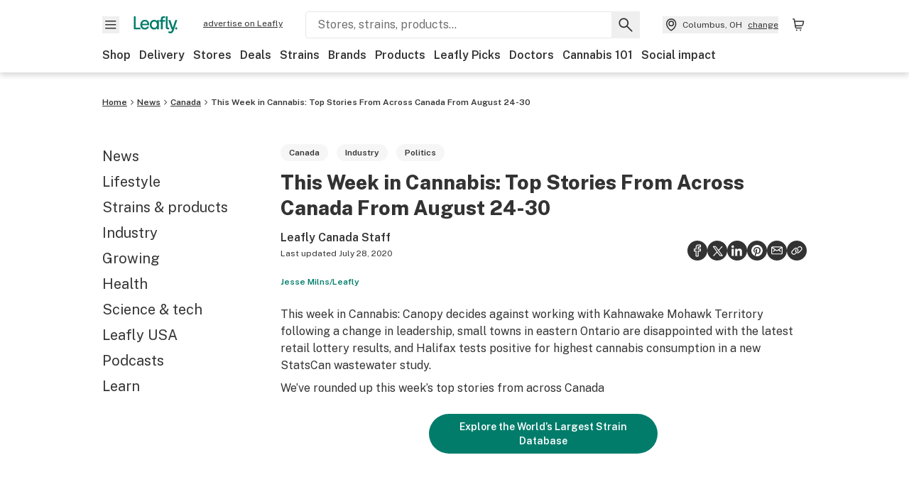

--- FILE ---
content_type: text/javascript
request_url: https://public.leafly.com/web-web/_next/static/chunks/82360.866bb3fb895979ae.js
body_size: 4645
content:
"use strict";(self.webpackChunk_N_E=self.webpackChunk_N_E||[]).push([[25884,62893,82360],{25884:(e,a,s)=>{s.r(a),s.d(a,{default:()=>i});var r,t=s(14232),n=["title","titleId"];function l(){return(l=Object.assign?Object.assign.bind():function(e){for(var a=1;a<arguments.length;a++){var s=arguments[a];for(var r in s)({}).hasOwnProperty.call(s,r)&&(e[r]=s[r])}return e}).apply(null,arguments)}let i=function(e){var a=e.title,s=e.titleId,i=function(e,a){if(null==e)return{};var s,r,t=function(e,a){if(null==e)return{};var s={};for(var r in e)if(({}).hasOwnProperty.call(e,r)){if(-1!==a.indexOf(r))continue;s[r]=e[r]}return s}(e,a);if(Object.getOwnPropertySymbols){var n=Object.getOwnPropertySymbols(e);for(r=0;r<n.length;r++)s=n[r],-1===a.indexOf(s)&&({}).propertyIsEnumerable.call(e,s)&&(t[s]=e[s])}return t}(e,n);return t.createElement("svg",l({xmlns:"http://www.w3.org/2000/svg","aria-label":"check mark",viewBox:"0 0 24 24","aria-labelledby":s},i),a?t.createElement("title",{id:s},a):null,r||(r=t.createElement("path",{fillRule:"evenodd",d:"m16.072 7.46-5.81 7.749a.38.38 0 0 1-.273.148.38.38 0 0 1-.294-.11l-3-3a1.125 1.125 0 0 0-1.59 1.592l3 3a2.627 2.627 0 0 0 3.955-.28l5.812-7.75a1.124 1.124 0 0 0-.226-1.574 1.126 1.126 0 0 0-1.575.225",clipRule:"evenodd"})))}},26744:(e,a,s)=>{s.d(a,{A:()=>O});var r=s(37876),t=s(14232),n=s(48230),l=s.n(n),i=s(76733),d=s(71149),o=s(63056),c=s(25329),u=s(68145),p=s(65757),m=s(10036),h=s(6199),f=s(36218),g=s(34287),x=s(67060),v=s(52354),y=s(88963),b=s(93457),j=s(41161),w=s(50365),k=s(22211),N=s(91449),A=s(92232),C=s(71929);let O=({cardsPerSlide:e=4,changeLocation:a=!1,className:s="",customNoResults:n,impressionOverride:O,isSjei:E=!1,link:S,linkText:$,onItemClick:R,page:M,retailType:I,subtitle:P,title:D,trackCardImpression:L})=>{let[F,U]=(0,t.useState)([{},{},{},{}]),_=(0,m.d4)(h.Iu),B=(0,c.A)(),T=(0,m.d4)(f.F6),{publishEvent:z}=(0,u.O)(),H=async()=>{O||z({action:"Impression",category:"Dispensaries Carousel",label:"Dispensaries Carousel",nonInteractionEvent:!0});let e=[];e.push(B),E&&e.push("blackOwned"),I?e.push(I):e.push("dispensary");let{stores:a,sponsoredStores:s}=await (0,i.A)({flags:e,lat:_.lat,lon:_.lon,radius:"20mi",take:7});s.forEach((e,a)=>{s[a].isAd=!0});let r=s.concat(a).splice(0,7);if(r.forEach((e,a)=>{e.logoUrl&&(r[a].logoUrl=(0,y.A)(e.logoUrl))}),r.length<7){let e=await (0,d.A)(_,7-r.length),a=(0,x.Sg)(e);return U(r.concat(a))}return U(r)},[V]=(0,p.A)(H,{freezeOnceVisible:!0}),W=P?(0,r.jsx)(A.A,{title:D,subtitle:P,changeLocation:a}):void 0,Z=(0,b.n)("dispensary",B),K=(0,b.n)("dispensaries",B),q=n||(0,r.jsxs)(k.A,{sectionName:"dispensaries",children:[(0,r.jsx)("p",{className:"font-bold text-md",children:`There are no ${K} in your area yet.`}),(0,r.jsxs)("p",{children:[(0,r.jsxs)(l(),{href:"/dispensaries",className:"font-bold no-underline text-green",children:["Check out our ",K," map"]})," ","to find the nearest ",Z," outside of your area."]})]});return(0,r.jsx)("div",{ref:V,className:s,children:(0,r.jsx)(j.A,{cardsPerSlide:e,title:(0,r.jsx)("h2",{className:"heading--m",children:D}),subtitle:W,seeMoreText:$,seeMoreHref:S,id:"dispensaries-section",showSeeMoreCard:!0,noResultsDisplay:q,seeMoreOnClick:()=>{z({action:o.rc.click,category:o.b7.carousel,label:`${M} dispensaries carousel show all`})},className:"container",seeMoreCardClass:"rounded overflow-hidden shadow-low",children:F.map((e,a)=>{if(!e.name)return(0,r.jsx)(w.A,{id:`dispensary-card-placeholder-${a}`,hideCTA:!0},a);{let s=(0,g.p)(!!e.flags.includes("pickup"),!!e.flags.includes("delivery"),e.tier,e.flags),t=e.merchandisedCampaigns?.find(e=>"platinumplacement"===e.unitName),n=t?t.id:null;return(0,r.jsx)(C.A,{className:"h-full",trackingFunction:()=>L(a,e),children:(0,r.jsx)(N.A,{preserveHeight:!0,currentStatus:e.currentStatuses?.store,deal:e?.mostRecentActiveDeal,deliveryEnabled:!!e.flags.includes("delivery"),distanceMi:e.distanceMi,featureTier:e?.tier,hideCTA:!0,dispensaryId:e.id,inStoreCartEnabled:e.inStoreCartEnabled,isAd:e.isAd,isNewDispensary:e.flags.includes("new_dispensary"),logoUrl:e.logoUrl,name:e.name,pickupEnabled:!!e.flags.includes("pickup"),preorderConfigured:!!e.flags.includes("preorder_configured"),onClick:()=>{R?R(e,n,a):z({action:o.rc.click,category:o.b7.dispensaryCard,dispensaryDistance:(0,v.xv)(e.distanceMi,B),dispensaryId:e.id,label:`slot #${a+1}: ${s}`,merchandisingCampaignId:n||void 0,userId:T})},rating:e.starRating,reviewCount:e.reviewCount,scheduleType:"store",showDeal:!0,slug:e.slug,tags:e.flags,timeZone:e.timeZone,"data-testid":"dispensaries-section-card"})},`dispensary-${a}`)}})})})}},29856:(e,a,s)=>{function r(e){return!e||isNaN(e)?0:1.60934*e}s.d(a,{t:()=>r}),s(99742)},34287:(e,a,s)=>{s.d(a,{p:()=>t});let r=[{name:"premium",value:100},{name:"pro",value:200},{name:"standard",value:300},{name:"basic",value:400},{name:"info",value:900}],t=(e,a,s,t)=>{if(e||a)return"order on leafly";let n=t?.length&&t.includes("delivery");return e||a||n?e||a||!n?"info"===(Number.isInteger(s)?r.find(e=>s===e.value)?.name:s)?"no menu":"":"third party":"online menu"}},37063:(e,a,s)=>{s.d(a,{A:()=>u});var r=s(37876);s(14232);var t=s(15039),n=s.n(t),l=s(62893),i=s(69609),d=s.n(i),o=s(25884);let c=({progress:e})=>{let a=e>=1;return(0,r.jsxs)("div",{className:"jsx-e938c34239915948 relative w-[24px] h-[24px] flex justify-center items-center",children:[(0,r.jsx)("span",{className:"jsx-e938c34239915948 absolute",children:(0,r.jsx)(o.default,{width:"16",height:"16",className:n()({"text-light-grey":!a,"text-notification":a})})}),(0,r.jsxs)("svg",{viewBox:"0 0 36 36",className:"jsx-e938c34239915948 m-[2px] absolute",children:[(0,r.jsx)("path",{stroke:"#e7e7e7",strokeWidth:"2px",strokeDasharray:`0, ${100*e}, 100`,fill:"none",d:"M18 2.0845 a 15.9155 15.9155 0 0 1 0 31.831 a 15.9155 15.9155 0 0 1 0 -31.831",className:"jsx-e938c34239915948 to-be-progress"}),(0,r.jsx)("path",{stroke:"#dd007e",fill:"none",strokeLinecap:"round",strokeWidth:"2px",strokeDasharray:`${100*e}, 100`,d:"M18 2.0845 a 15.9155 15.9155 0 0 1 0 31.831 a 15.9155 15.9155 0 0 1 0 -31.831",className:"jsx-e938c34239915948 progress"})]}),(0,r.jsx)(d(),{id:"e938c34239915948",children:".to-be-progress.jsx-e938c34239915948{animation:toBeProgress 1s ease-out backwards}.progress.jsx-e938c34239915948{animation:progress 1s ease-out forwards}@keyframes progress{0%{stroke-dasharray:0 100}}@keyframes toBeProgress{0%{stroke-dasharray:0 0 100}}"})]})},u=({label:e,textClassName:a="text-notification",progress:s,onClickAll:t,buttonRef:i})=>(0,r.jsxs)("div",{className:"flex flex-row items-center text-xs font-bold justify-between","data-testid":"offer-label",children:[(0,r.jsxs)("span",{className:"flex",children:[(0,r.jsx)(l.default,{width:"20",height:"20",className:"flex-shrink-0 text-white bg-notification rounded p-[2px]"}),(0,r.jsx)("span",{"data-testid":"offer-label__label",className:n()("ml-sm truncate-lines truncate-2-lines",a),children:e})]}),!!s&&s>0&&(0,r.jsx)(c,{progress:s}),t&&(0,r.jsx)("button",{onClick:t,ref:i,className:"underline text-xs font-bold",children:"see all"})]})},38695:(e,a,s)=>{s.d(a,{A:()=>r.A});var r=s(37063)},52061:(e,a,s)=>{s.r(a),s.d(a,{default:()=>u});var r=s(37876);s(14232);var t=s(63056),n=s(25329),l=s(68145),i=s(34287),d=s(52354),o=s(93457),c=s(26744);let u=()=>{let e=(0,n.A)(),{publishEvent:a}=(0,l.O)(),s=(0,o.n)("dispensaries",e);return(0,r.jsx)(c.A,{cardsPerSlide:3,changeLocation:!0,className:"my-section -mx-lg md:mx-none",link:"/dispensaries",linkText:`See all ${s}`,page:"news",subtitle:`Showing you ${s} near`,title:`Shop highly rated ${s} near you`,trackCardImpression:(s,r)=>{let n=(0,i.p)(!!r.flags.includes("pickup"),!!r.flags.includes("delivery"),r.tier,r.flags);a({action:t.rc.impression,category:t.b7.dispensaryCard,dispensaryDistance:(0,d.xv)(r.distanceMi,e),dispensaryId:r?.id,label:`slot #${s+1}: ${n}`})}})}},62893:(e,a,s)=>{s.r(a),s.d(a,{default:()=>u});var r,t,n,l,i,d=s(14232),o=["title","titleId"];function c(){return(c=Object.assign?Object.assign.bind():function(e){for(var a=1;a<arguments.length;a++){var s=arguments[a];for(var r in s)({}).hasOwnProperty.call(s,r)&&(e[r]=s[r])}return e}).apply(null,arguments)}let u=function(e){var a=e.title,s=e.titleId,u=function(e,a){if(null==e)return{};var s,r,t=function(e,a){if(null==e)return{};var s={};for(var r in e)if(({}).hasOwnProperty.call(e,r)){if(-1!==a.indexOf(r))continue;s[r]=e[r]}return s}(e,a);if(Object.getOwnPropertySymbols){var n=Object.getOwnPropertySymbols(e);for(r=0;r<n.length;r++)s=n[r],-1===a.indexOf(s)&&({}).propertyIsEnumerable.call(e,s)&&(t[s]=e[s])}return t}(e,o);return d.createElement("svg",c({xmlns:"http://www.w3.org/2000/svg",viewBox:"0 0 18 19","aria-labelledby":s},u),a?d.createElement("title",{id:s},a):null,r||(r=d.createElement("path",{fillRule:"evenodd",d:"M3.182 1.545c0-.3.244-.545.545-.545h5.002c.434 0 .85.172 1.156.479l7.316 7.316a.545.545 0 1 1-.77.771L9.113 2.25a.55.55 0 0 0-.385-.16H3.727a.545.545 0 0 1-.545-.545",clipRule:"evenodd"})),t||(t=d.createElement("path",{d:"m9.114 2.25 7.316 7.316a.545.545 0 0 0 .771-.771L9.886 1.479A1.64 1.64 0 0 0 8.73 1H3.727a.545.545 0 1 0 0 1.09h5.002m.385.16a.55.55 0 0 0-.385-.16m0 0"})),n||(n=d.createElement("path",{fillRule:"evenodd",d:"M1 4.818c0-.904.733-1.636 1.636-1.636h4.457c.434 0 .85.173 1.157.48l7.09 7.088a1.636 1.636 0 0 1 0 2.314l-4.457 4.457a1.637 1.637 0 0 1-2.314 0l-7.09-7.09A1.64 1.64 0 0 1 1 9.274zm1.636-.546a.545.545 0 0 0-.545.546v4.456c0 .144.057.283.16.386l7.089 7.09a.546.546 0 0 0 .772 0l4.456-4.457a.545.545 0 0 0 0-.771l-7.09-7.09a.55.55 0 0 0-.385-.16z",clipRule:"evenodd"})),l||(l=d.createElement("path",{d:"M1 9.274c0 .434.172.85.479 1.157l7.09 7.09a1.636 1.636 0 0 0 2.314 0l4.456-4.457a1.636 1.636 0 0 0 0-2.314L8.25 3.662a1.64 1.64 0 0 0-1.156-.48H2.636C1.733 3.182 1 3.914 1 4.818zm1.09-4.456c0-.301.245-.546.546-.546h4.457c.144 0 .283.058.385.16l7.09 7.09a.545.545 0 0 1 0 .77l-4.456 4.458a.546.546 0 0 1-.772 0L2.25 9.66a.55.55 0 0 1-.16-.386z"})),i||(i=d.createElement("path",{fillRule:"evenodd",d:"M4.817 7.181a.182.182 0 1 0 0-.364.182.182 0 0 0 0 .364M3.908 7a.909.909 0 1 1 1.818 0 .909.909 0 0 1-1.818 0",clipRule:"evenodd"})))}},65757:(e,a,s)=>{s.d(a,{A:()=>n});var r=s(14232),t=s(42135);function n(e=()=>{},a){let{ref:s,isIntersecting:l,entry:i}=(0,t.BL)(a),[d,o]=(0,r.useState)(!1);return(0,r.useEffect)(()=>{!d&&l&&(e(),o(!0))},[l,d,e]),[s,l,i,d]}},67060:(e,a,s)=>{s.d(a,{Sg:()=>l,yR:()=>n});var r=s(63547),t=s(79265);let n=e=>e&&!!r.Ui.includes(e),l=e=>e.map(e=>({...e,deliveryServiceAreaRanges:null,distanceKm:Number((0,t.U)(e.distanceMi)),exactDeliveryServiceArea:null,flags:[...e.pickupEnabled?["pickup"]:[],...e.deliveryEnabled?["delivery"]:[]],leaflyListBadge:!1,merchandisedCampaigns:e.merchandisedCampaigns||[],premiumRank:e.premiumRank||null,starRating:e.starRating||e.rating,tier:e.tier||0}))},71149:(e,a,s)=>{s.d(a,{A:()=>n});var r=s(82354),t=s(12477);let n=async(e,a)=>{try{let{data:{hits:{dispensary:s}}}=await r.A.get("api/search/v1/shop",{params:{"filter[type]":"dispensary",lat:e.lat,lon:e.lon,take:a}});return s}catch(e){(0,t.A)(e.message,{functionName:"getShoppableDispensariesNearby",service:"consumer",statusCode:e.statusCode})}return[]}},76733:(e,a,s)=>{s.d(a,{A:()=>n});var r=s(82354),t=s(12477);let n=async(e={})=>{try{return await r.A.get("/api/dispensaries/v3",{"axios-retry":{retries:0},params:e,timeout:1e4}).then(e=>e.data)}catch(e){return(0,t.A)(e.message,{functionName:"getDispensariesV3",service:"consumer",statusCode:e.statusCode}),{currentPage:1,pageCount:1,sponsoredStores:[],stores:[],storesCount:0}}}},77072:(e,a,s)=>{s.d(a,{A:()=>o});var r=s(37876);s(14232);var t=s(15039),n=s.n(t),l=s(48230),i=s.n(l);let d=({starLink:e,wrapper:a,children:s})=>(0,r.jsx)(r.Fragment,{children:e?a(s):s}),o=({as:e="div",showRating:a=!0,starWidth:s=12,rating:t=0,className:l,ratingCount:o,ratingCountClass:c,showRedesign:u,starLink:p,starLinkTracking:m,showReviewsText:h,...f})=>{let g=n()("text-xs",l),x=`${100*(t/5).toPrecision(1)}%`,v=`Rating: ${t.toFixed(1)} out of 5 stars${o?` based on ${o} reviews`:""}`,y=o&&(o>9999?`${(o/1e3).toFixed(1)}k`:o.toLocaleString("en-us"));return(0,r.jsx)(d,{starLink:p,wrapper:e=>(0,r.jsx)(r.Fragment,{children:(0,r.jsx)(i(),{href:p||"",onClick:m,children:e})}),children:(0,r.jsx)(e,{className:g,role:"img","aria-label":v,...f,children:(0,r.jsxs)("span",{className:n()({"flex items-center":!u}),"aria-hidden":"true",children:[a&&(0,r.jsx)("span",{className:n()("pr-xs",{"text-lg block mb-xs ml-xs":u}),children:t.toFixed(1)}),(0,r.jsx)("span",{className:n()("star-rating star-rating--dark",{"block ml-xs mb-xs":u}),style:{"--star-percentage":x,"--star-width":`${s}px`},...f}),!!o&&(0,r.jsxs)("span",{className:n()("pl-xs pb-[3px]",{"text-sm":u}),children:["(",(0,r.jsxs)("span",{className:n()(c,{underline:p}),children:[y,u&&" ratings",h&&" reviews"]}),")"]})]})})})}},79265:(e,a,s)=>{s.d(a,{U:()=>t});var r=s(29856);let t=e=>(0,r.t)(e)?.toFixed(1)}}]);
//# sourceMappingURL=82360.866bb3fb895979ae.js.map